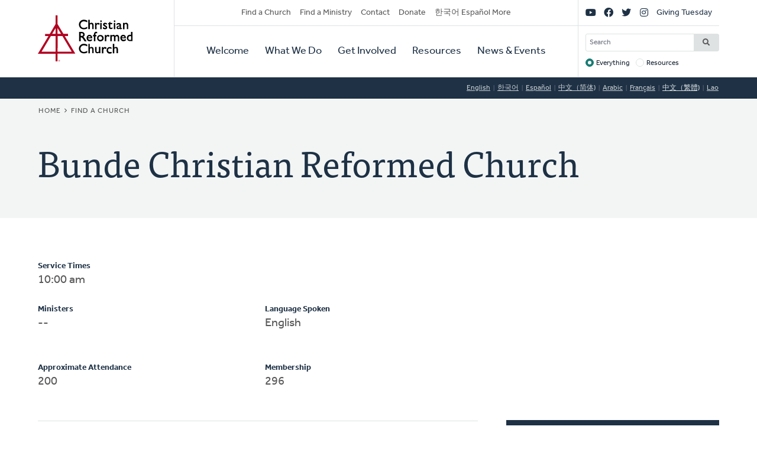

--- FILE ---
content_type: text/html; charset=UTF-8
request_url: https://www.crcna.org/churches/6320?language=zh-hant
body_size: 7133
content:


<!DOCTYPE html>
<html lang="zh-hant" prefix="og: https://ogp.me/ns#">
  <head>
    <meta charset="utf-8" />
<noscript><style>form.antibot * :not(.antibot-message) { display: none !important; }</style>
</noscript><style>/* @see https://github.com/aFarkas/lazysizes#broken-image-symbol */.js img.lazyload:not([src]) { visibility: hidden; }/* @see https://github.com/aFarkas/lazysizes#automatically-setting-the-sizes-attribute */.js img.lazyloaded[data-sizes=auto] { display: block; width: 100%; }</style>
<meta name="description" content="The Christian Reformed Church is a diverse family of healthy congregations, assemblies, and ministries expressing the good news of God’s kingdom that transforms lives and communities worldwide." />
<meta name="abstract" content="The Christian Reformed Church is a diverse family of healthy congregations, assemblies, and ministries expressing the good news of God’s kingdom that transforms lives and communities worldwide." />
<link rel="canonical" href="https://www.crcna.org/churches/6320?language=zh-hant" />
<meta property="og:site_name" content="Christian Reformed Church" />
<meta property="og:url" content="https://www.crcna.org/churches/6320?language=zh-hant" />
<meta property="og:title" content="Bunde Christian Reformed Church" />
<meta name="Generator" content="Drupal 11 (https://www.drupal.org)" />
<meta name="MobileOptimized" content="width" />
<meta name="HandheldFriendly" content="true" />
<meta name="viewport" content="width=device-width, initial-scale=1.0" />
<link rel="icon" href="/themes/custom/crcna/favicon.ico" type="image/vnd.microsoft.icon" />

    <title>Bunde Christian Reformed Church | Christian Reformed Church</title>
    <link rel="stylesheet" media="all" href="/sites/default/files/css/css_GmcDfPj4W-Lt_gOQbF1vOmSDqtEj7FimvmVIzZyAFuA.css?delta=0&amp;language=zh-hant&amp;theme=crcna&amp;include=eJxNyUsKgDAMRdENqVmOw_IaY_20jSQKunsFBzq7nMtqQoMdG3KHBWfDxhWUskbklt1fCDwdxlMY5zqIUcEW9WySasoS2IXefKrHLlZg6_9W_dgv36VQhMsN2aEwiA" />
<link rel="stylesheet" media="all" href="https://api.tiles.mapbox.com/mapbox-gl-js/v1.0.0/mapbox-gl.css" />
<link rel="stylesheet" media="all" href="/sites/default/files/css/css_9TyPgBlvPGcBNB6N1QZBBjzSishJe6tuBDK8SfXKUMQ.css?delta=2&amp;language=zh-hant&amp;theme=crcna&amp;include=eJxNyUsKgDAMRdENqVmOw_IaY_20jSQKunsFBzq7nMtqQoMdG3KHBWfDxhWUskbklt1fCDwdxlMY5zqIUcEW9WySasoS2IXefKrHLlZg6_9W_dgv36VQhMsN2aEwiA" />
<link rel="stylesheet" media="all" href="https://use.typekit.net/flm0bdx.css" />
<link rel="stylesheet" media="all" href="/sites/default/files/css/css_lgS7wPdMH1QJKFix13u4DPWORUV0s-ExqnBNQSOBJcY.css?delta=4&amp;language=zh-hant&amp;theme=crcna&amp;include=eJxNyUsKgDAMRdENqVmOw_IaY_20jSQKunsFBzq7nMtqQoMdG3KHBWfDxhWUskbklt1fCDwdxlMY5zqIUcEW9WySasoS2IXefKrHLlZg6_9W_dgv36VQhMsN2aEwiA" />

    <script type="application/json" data-drupal-selector="drupal-settings-json">{"path":{"baseUrl":"\/","pathPrefix":"","currentPath":"churches\/6320","currentPathIsAdmin":false,"isFront":false,"currentLanguage":"en","currentQuery":{"language":"zh-hant"}},"pluralDelimiter":"\u0003","suppressDeprecationErrors":true,"gtag":{"tagId":"","consentMode":false,"otherIds":[],"events":[],"additionalConfigInfo":[]},"ajaxPageState":{"libraries":"[base64]","theme":"crcna","theme_token":null},"ajaxTrustedUrl":{"\/crcna-search":true},"gtm":{"tagId":null,"settings":{"data_layer":"dataLayer","include_classes":false,"allowlist_classes":"","blocklist_classes":"","include_environment":false,"environment_id":"","environment_token":""},"tagIds":["GTM-NHZGPL6"]},"lazy":{"lazysizes":{"lazyClass":"lazyload","loadedClass":"lazyloaded","loadingClass":"lazyloading","preloadClass":"lazypreload","errorClass":"lazyerror","autosizesClass":"lazyautosizes","srcAttr":"data-src","srcsetAttr":"data-srcset","sizesAttr":"data-sizes","minSize":40,"customMedia":[],"init":true,"expFactor":1.5,"hFac":0.80000000000000004,"loadMode":2,"loadHidden":true,"ricTimeout":0,"throttleDelay":125,"plugins":{"native-loading":"native-loading\/ls.native-loading","unveilhooks":"unveilhooks\/ls.unveilhooks"}},"placeholderSrc":"","preferNative":false,"minified":true,"libraryPath":"\/libraries\/lazysizes"},"crcna_church_finder":{"mapbox_key":"pk.eyJ1IjoiY3JjbmEiLCJhIjoiY2ptbTFrOHRoMGVlbzNqcWNzdWdyM2thcCJ9.uCS0Lv5e_J7ct4jIWLaLaQ"},"googlePSE":{"language":"zh-hant","displayWatermark":0},"crcna_donations":{"cron_last":1769721373},"user":{"uid":0,"permissionsHash":"a7442bbe1027c7c2a9b821d69faa6bff9014fa7d02c9292d84138b515fb7a3d1"}}</script>
<script src="/sites/default/files/js/js_arK0-O0CzS_i1TzS2_i3XGb5xVpJVEJywuvbqq2rpUY.js?scope=header&amp;delta=0&amp;language=zh-hant&amp;theme=crcna&amp;include=eJxdjFEOgzAMQy_EluPsszKhlELaoDaTxk6_ImDS9mP52U64cAbxri6I9pDbXLuDeXoWntwY8-ALnZSwnvUQ6yrYiDUb2Fwvyks7gl0DzbCoudKoJZ1h9WhvyAraWLN3LJGXLqgGaVA9Hba5B8yXhPJtDYFCk3--Y8brN0yd4L3RLh909lhV"></script>
<script src="/modules/contrib/google_tag/js/gtag.js?t8fc0u"></script>
<script src="/modules/contrib/google_tag/js/gtm.js?t8fc0u"></script>

      </head>
  <body class="no-sidebar logged-out direction--ltr">
        <a href="#main-content" class="visually-hidden focusable" id="skip-to-main">
      Skip to main content
    </a>
    <noscript><iframe src="https://www.googletagmanager.com/ns.html?id=GTM-NHZGPL6"
                  height="0" width="0" style="display:none;visibility:hidden"></iframe></noscript>

      <div class="dialog-off-canvas-main-canvas" dir="ltr" data-off-canvas-main-canvas>
    

<div id="page"  class="page page-wrapper contained">

	<header role="banner" id="header" class="header">
		<div id="header">
			<div class="layout-container">
				<div class="header__branding">
					<a id="logo" name="Home" class="logo" href="https://www.crcna.org/?language=zh-hant">
						<span class="visually-hidden">Home</span>
					</a>
				</div>
				<div class="header__menus">

					<button id="toggle-search" class="toggle toggle--search" aria-controls="search" aria-expanded="false" aria-haspopup="menu">
						<i class="icon far fa-search" aria-hidden="true"></i>
						<div class="text">Search</div>
					</button>

					<div id="search" class="search">
						

  <div class="header-bottom-right-region">
    <div class="search-block-form google-cse block searchform" data-drupal-selector="search-block-form" id="block-searchform" role="search">
  
    
      <form action="/crcna-search" method="get" id="search-block-form" accept-charset="UTF-8" class="search-block-form">
  <div class="js-form-item form-item js-form-type-search form-item-keys js-form-item-keys form-no-label">
      <label for="edit-keys" class="visually-hidden">Search</label>
        <input title="Enter the terms you wish to search for." placeholder="Search" data-drupal-selector="edit-keys" type="search" id="edit-keys" name="keys" value="" size="15" maxlength="128" class="form-search" />

        </div>
<fieldset data-drupal-selector="edit-target" id="edit-target--wrapper" class="fieldgroup form-composite js-form-item form-item js-form-wrapper form-wrapper">
      <legend>
    <span class="fieldset-legend">Target</span>
  </legend>
  <div class="fieldset-wrapper">
                <div id="edit-target"><div class="js-form-item form-item js-form-type-radio form-item-target js-form-item-target">
        <input data-drupal-selector="edit-target-everything" type="radio" id="edit-target-everything" name="target" value="everything" checked="checked" class="form-radio" />

        <label for="edit-target-everything" class="option">Everything</label>
      </div>
<div class="js-form-item form-item js-form-type-radio form-item-target js-form-item-target">
        <input data-drupal-selector="edit-target-resources" type="radio" id="edit-target-resources" name="target" value="resources" class="form-radio" />

        <label for="edit-target-resources" class="option">Resources</label>
      </div>
</div>

          </div>
</fieldset>
<div data-drupal-selector="edit-actions" class="form-actions js-form-wrapper form-wrapper" id="edit-actions"><input data-drupal-selector="edit-submit" type="submit" id="edit-submit" value="Search" class="button js-form-submit form-submit" />
</div>

</form>

  </div>

  </div>

					</div>

					<button id="toggle-menu" class="toggle toggle--menu" aria-controls="mobile-menu" aria-expanded="false" aria-haspopup="menu">
						<i class="icon far fa-bars" aria-hidden="true"></i>
						<div class="text">Menu</div>
					</button>
											<div id="top-menu" class="top-menu">
							

  <div class="header-top-left-region">
    <nav role="navigation" aria-labelledby="block-secondarynavigation-menu" id="block-secondarynavigation" class="block secondarynavigation menu-block">
            
  <h2 class="visually-hidden" id="block-secondarynavigation-menu">Secondary Navigation</h2>
  

        
              <ul class="clearfix menu">
                    <li class="menu-item">
                  <a href="/churches?language=zh-hant" data-drupal-link-system-path="node/3588">Find a Church</a>
                        </li>
                <li class="menu-item">
                  <a href="/other/find-ministry?language=zh-hant" data-drupal-link-system-path="node/3589">Find a Ministry</a>
                        </li>
                <li class="menu-item">
                  <a href="/contact?language=zh-hant" data-drupal-link-system-path="node/3596">Contact</a>
                        </li>
                <li class="menu-item">
                  <a href="/donate?language=zh-hant" data-drupal-link-system-path="node/3595">Donate</a>
                        </li>
                <li class="menu-item">
                  <a href="/languages?language=zh-hant" data-drupal-link-system-path="node/3943389">한국어 Español More</a>
                        </li>
        </ul>
  


  </nav>

  </div>

						</div>

						<div id="mobile-menu" class="mobile-menu">
							<div class="main-menu">
								

  <div class="header-bottom-left-region">
    <nav role="navigation" aria-labelledby="block-primarynavigation-menu" id="block-primarynavigation" class="block primarynavigation menu-block">
            
  <h2 class="visually-hidden" id="block-primarynavigation-menu">Primary Navigation</h2>
  

        
              <ul class="clearfix menu">
                    <li class="menu-item">
                  <a href="/welcome?language=zh-hant" data-drupal-link-system-path="node/3590">Welcome</a>
                        </li>
                <li class="menu-item">
                  <a href="/ministries?language=zh-hant" data-drupal-link-system-path="node/3591">What We Do</a>
                        </li>
                <li class="menu-item">
                  <a href="/get-involved?language=zh-hant" data-drupal-link-system-path="node/3592">Get Involved</a>
                        </li>
                <li class="menu-item">
                  <a href="/resources?language=zh-hant" data-drupal-link-system-path="node/3593">Resources</a>
                        </li>
                <li class="menu-item">
                  <a href="/news-and-events?language=zh-hant" data-drupal-link-system-path="node/3594">News &amp; Events</a>
                        </li>
        </ul>
  


  </nav>

  </div>

							</div>
							<div class="social-menu">
								

  <div class="header-top-right-region">
    <nav role="navigation" aria-labelledby="block-sociallinks-menu" id="block-sociallinks" class="block sociallinks menu-block">
            
  <h2 class="visually-hidden" id="block-sociallinks-menu">Social Links</h2>
  

        
							<ul class="clearfix menu">
																	<li data-icon="fab fa-youtube" class="menu-item">
													<a href="http://youTube.com/crcna" class="has-icon">
								<i class="fab fa-youtube"></i>
								<span class="visually-hidden">YouTube</span>
							</a>
						
											</li>
														<li data-icon="fab fa-facebook" class="menu-item">
													<a href="https://www.facebook.com/crcna" class="has-icon">
								<i class="fab fa-facebook"></i>
								<span class="visually-hidden">Facebook</span>
							</a>
						
											</li>
														<li data-icon="fab fa-twitter" class="menu-item">
													<a href="https://twitter.com/crcna" class="has-icon">
								<i class="fab fa-twitter"></i>
								<span class="visually-hidden">Twitter</span>
							</a>
						
											</li>
														<li data-icon="fab fa-instagram" class="menu-item">
													<a href="https://www.instagram.com/crcna/" class="has-icon">
								<i class="fab fa-instagram"></i>
								<span class="visually-hidden">Instagram</span>
							</a>
						
											</li>
														<li class="menu-item">
													<a href="/givingtuesday?language=zh-hant" data-drupal-link-system-path="node/4485489">Giving Tuesday</a>
						
											</li>
							</ul>
			


  </nav>

  </div>

							</div>
						</div>
					
				</div>
			</div>
		</div>
	</header>

	

	<main role="main" class="content-main">
		<a id="main-content" tabindex="-1"></a>
		
					

  <div class="language-switcher-region">
    <div class="language-switcher-language-session block languageswitcher" id="block-languageswitcher" role="navigation">
  
    
      <ul class="links"><li data-drupal-link-query="{&quot;language&quot;:&quot;en&quot;}" data-drupal-link-system-path="churches/6320"><a href="/churches/6320?language=en" class="language-link" title="English" data-drupal-link-query="{&quot;language&quot;:&quot;en&quot;}" data-drupal-link-system-path="churches/6320">English</a></li><li data-drupal-link-query="{&quot;language&quot;:&quot;ko&quot;}" data-drupal-link-system-path="churches/6320"><a href="/churches/6320?language=ko" class="language-link" title="Korean" data-drupal-link-query="{&quot;language&quot;:&quot;ko&quot;}" data-drupal-link-system-path="churches/6320">한국어</a></li><li data-drupal-link-query="{&quot;language&quot;:&quot;es&quot;}" data-drupal-link-system-path="churches/6320"><a href="/churches/6320?language=es" class="language-link" title="Spanish" data-drupal-link-query="{&quot;language&quot;:&quot;es&quot;}" data-drupal-link-system-path="churches/6320">Español</a></li><li data-drupal-link-query="{&quot;language&quot;:&quot;zh-hans&quot;}" data-drupal-link-system-path="churches/6320"><a href="/churches/6320?language=zh-hans" class="language-link" title="Chinese, Simplified" data-drupal-link-query="{&quot;language&quot;:&quot;zh-hans&quot;}" data-drupal-link-system-path="churches/6320">中文（简体)</a></li><li data-drupal-link-query="{&quot;language&quot;:&quot;ar&quot;}" data-drupal-link-system-path="churches/6320"><a href="/churches/6320?language=ar" class="language-link" title="Arabic" data-drupal-link-query="{&quot;language&quot;:&quot;ar&quot;}" data-drupal-link-system-path="churches/6320">Arabic</a></li><li data-drupal-link-query="{&quot;language&quot;:&quot;fr&quot;}" data-drupal-link-system-path="churches/6320"><a href="/churches/6320?language=fr" class="language-link" title="French" data-drupal-link-query="{&quot;language&quot;:&quot;fr&quot;}" data-drupal-link-system-path="churches/6320">Français</a></li><li data-drupal-link-query="{&quot;language&quot;:&quot;zh-hant&quot;}" data-drupal-link-system-path="churches/6320" class="is-active" aria-current="page"><a href="/churches/6320?language=zh-hant" class="language-link session-active is-active" title="Chinese, Traditional" data-drupal-link-query="{&quot;language&quot;:&quot;zh-hant&quot;}" data-drupal-link-system-path="churches/6320" aria-current="page">中文（繁體)</a></li><li data-drupal-link-query="{&quot;language&quot;:&quot;lo&quot;}" data-drupal-link-system-path="churches/6320"><a href="/churches/6320?language=lo" class="language-link" title="Lao" data-drupal-link-query="{&quot;language&quot;:&quot;lo&quot;}" data-drupal-link-system-path="churches/6320">Lao</a></li></ul>
  </div>

  </div>

		
					<div class="highlighted">
				

  <div class="highlighted-region">
    <div id="block-crcna-breadcrumbs" class="block crcna-breadcrumbs">
  
    
        <nav role="navigation" aria-labelledby="system-breadcrumb" class="breadcrumb">
    <h2 id="system-breadcrumb" class="visually-hidden">Breadcrumb</h2>
    <ol>
          <li>
                  <a href="/?language=zh-hant">Home</a>
              </li>
          <li>
                  <a href="/churches?language=zh-hant">Find a Church</a>
              </li>
        </ol>
  </nav>

  </div>
<div id="block-crcnabanner" class="block crcnabanner">
  
    
      
<div class="banner">
  <div class="banner__wrapper">

    <div class="banner__text">
      <div class="layout-container">
        <div class="text">
          <h1>Bunde Christian Reformed Church</h1>
        </div>
      </div>
    </div>
  </div>

</div>

  </div>

  </div>

			</div>
		
		
		
					

  <div class="messages-region">
    <div data-drupal-messages-fallback class="hidden"></div>

  </div>

		
		<div class="main-content">
			<div class="layout-content">
				

  <div class="content-region">
    <div id="block-crcna-content" class="block crcna-content">
  
    
      

<article class="church is-active">
          <div class="church__sidebar">
      <div class="church__map">
        <div id="church-map" data-lat="44.9347" data-lon="-95.3094" data-zoom="14"></div>
      </div>

      <div class="church__contact">
        <div id="church-contact" class="card dark">
          <div class="card__content">
            <h2 class="h5">Contact Info</h4>
            <p class="phone">
                              (320) 847-3520            </p>
            <p class="website">
                              <a href="http://bundecrc.org" target="_blank">bundecrc.org</a>
                            </p>
            <p class="website">
                          </p>
            <p class="email">
                              <a href="/cdn-cgi/l/email-protection#305f56565953557052455e54555342531e5f4257"><span class="__cf_email__" data-cfemail="a5cac3c3ccc6c0e5c7d0cbc1c0c6d7c68bcad7c2">[email&#160;protected]</span></a>
                            </p>
            <h2 class="h5">Church Address</h4>
            <p class="address">
                              14001 Hwy 7 SE<br/>
                                          Clara City,
              MN
              56222<br/>
              <a href="https://maps.google.com?saddr=Current+Location&amp;daddr=14001 Hwy 7 SE+Clara City+MN+56222" target="_blank" rel="nofollow">Get Directions</a>
            </p>

            <h2 class="h5">Mailing Address</h4>
            <p class="address">
                              c/o Kay Hillers<br/>
                            5086 140th Ave SE<br/>
                            Clara City,
              MN
              56222
            </p>
          </div>
        </div>
      </div>
    </div>

    <div class="church__main">
      <div id="church-info">
                  <p>
            <strong>Service Times</strong>
            10:00 am</p>
                <div class="columns">
                    <div>
            <strong>Ministers</strong>
                          <span>--</span>
                      </div>
                      <div>
              <strong>Language Spoken</strong>
              <ul>
                                  <li>English</li>
                              </ul>
            </div>
                  </div>
        <div class="columns">
                      <p>
              <strong>Approximate Attendance</strong>
              200</p>
                                <p>
              <strong>Membership</strong>
              296</p>
                  </div>
        <hr/>
        <div class="columns padding-bottom">
          <p>
            <strong>Barrier Free Facility</strong>
            Yes</p>
          <p>
            <strong>Barrier Free Sound</strong>
            Yes</p>
          <p>
            <strong>Barrier Free Projection</strong>
            No</p>
          <p>
            <strong>Fragrance Free</strong>
            No</p>
          <p>
            <strong>Signing</strong>
            No</p>
          <p>
            <strong>Program with People with Intellectual Disabilities</strong>
            Yes</p>
          <p>
            <strong>Transportation For Disabled</strong>
            No</p>
        </div>
        <hr/>
        <div class="columns padding-bottom">
                      <p>
              <strong>Classis</strong>
              <a href="/classis/63?language=zh-hant">Classis Lake Superior</a>
            </p>
                                        <p>
            <strong>Church File</strong>
            #6320</p>
                      <p>
              <strong>Last Updated Year</strong>
              2025</p>
                                <p>
              <strong>Organized</strong>
              1887</p>
                    <p>
            <strong>Denominational Survey Year</strong>
            2027</p>

        </div>
                <p>
          <em>To update this info, ask your church office to send changes to
            <a href="/cdn-cgi/l/email-protection#d7aeb2b6a5b5b8b8bc97b4a5b4b9b6f9b8a5b0"><span class="__cf_email__" data-cfemail="fd84989c8f9f929296bd9e8f9e939cd3928f9a">[email&#160;protected]</span></a></em>
        </p>
      </div>

                    <hr/>
        <div id="church-past-ministers">
          <strong>Past Ministers</strong>
          <ul class="columns">
                          <li>
                                  <a href="/ministers/2366?language=zh-hant">
                                    Jan Harm
                  Schultz
                                    </a>
                                &nbsp;
                                            (1892-1894)
              </li>
                          <li>
                                  <a href="/ministers/1242?language=zh-hant">
                                    Hermann
                  Potgeter
                                    </a>
                                &nbsp;
                                            (1896-1900)
              </li>
                          <li>
                                  <a href="/ministers/2004?language=zh-hant">
                                    Henry
                  Ahuis
                                    </a>
                                &nbsp;
                                            (1901-1904)
              </li>
                          <li>
                                  <a href="/ministers/1134?language=zh-hant">
                                    Harm
                  Niehaus
                                    </a>
                                &nbsp;
                                            (1904-1906)
              </li>
                          <li>
                                  <a href="/ministers/2272?language=zh-hant">
                                    Diedrich
                  H. Kromminga
                                    </a>
                                &nbsp;
                                            (1908-1911)
              </li>
                          <li>
                                  <a href="/ministers/2329?language=zh-hant">
                                    John
                  Plesscher
                                    </a>
                                &nbsp;
                                            (1912-1916)
              </li>
                          <li>
                                  <a href="/ministers/18144?language=zh-hant">
                                    Frederick
                  Schuurmann
                                    </a>
                                &nbsp;
                                            (1918-1926)
              </li>
                          <li>
                                  <a href="/ministers/2033?language=zh-hant">
                                    William
                  Bode
                                    </a>
                                &nbsp;
                                            (1930-1941)
              </li>
                          <li>
                                  <a href="/ministers/2085?language=zh-hant">
                                    Peter
                  F. Dahm
                                    </a>
                                &nbsp;
                                            (1942-1954)
              </li>
                          <li>
                                  <a href="/ministers/1010?language=zh-hant">
                                    James
                  C. Lont
                                    </a>
                                &nbsp;
                                            (1955-1959)
              </li>
                          <li>
                                  <a href="/ministers/2190?language=zh-hant">
                                    Raymond
                  H. Haan
                                    </a>
                                &nbsp;
                                            (1959-1964)
              </li>
                          <li>
                                  <a href="/ministers/583?language=zh-hant">
                                    Raymond
                  R. Graves
                                    </a>
                                &nbsp;
                                            (1965-1972)
              </li>
                          <li>
                                  <a href="/ministers/137?language=zh-hant">
                                    Robert
                  D. Boertje
                                    </a>
                                &nbsp;
                                            (1972-1976)
              </li>
                          <li>
                                  <a href="/ministers/1205?language=zh-hant">
                                    James
                  T. Petersen
                                    </a>
                                &nbsp;
                                            (1976-1980)
              </li>
                          <li>
                                  <a href="/ministers/1634?language=zh-hant">
                                    John
                  Vander Lugt
                                    </a>
                                &nbsp;
                                            (1981-1991)
              </li>
                          <li>
                                  <a href="/ministers/598?language=zh-hant">
                                    Thomas
                  K. Groelsema
                                    </a>
                                &nbsp;
                                            (1992-1998)
              </li>
                          <li>
                                  <a href="/ministers/2609?language=zh-hant">
                                    Arthur
                  J. Van Wolde
                                    </a>
                                &nbsp;
                                            (1998-2003)
              </li>
                          <li>
                                  <a href="/ministers/3248?language=zh-hant">
                                    Robert
                  L. Pollema
                                    </a>
                                &nbsp;
                                            (2007-2014)
              </li>
                          <li>
                                  <a href="/ministers/70017?language=zh-hant">
                                    Brady
                  J. Mulder
                                    </a>
                                &nbsp;
                                            (2014-2020)
              </li>
                          <li>
                                  <a href="/ministers/322?language=zh-hant">
                                    Joel
                  A. De Boer
                                    </a>
                                &nbsp;
                                            (2023-2025)
              </li>
                      </ul>
        </div>
      
          </div>

  </article>

  </div>

  </div>

			</div>

					</div>
		
	</main>

	
	<footer role="contentinfo" id="footer" class="footer">
							<div class="footer__bottom">
				<div class="layout-container">
											<div class="footer__left">
							

  <div class="footer-left-region">
    <div id="block-crcnacopyright" class="block crcnacopyright">
  
    
      Unless otherwise noted, all content &copy; 2026 Christian Reformed Church in North America (CRCNA). All rights reserved.
  </div>
<nav role="navigation" aria-labelledby="block-footer-menu" id="block-footer" class="block footer menu-block">
            
  <h2 class="visually-hidden" id="block-footer-menu">Footer</h2>
  

        
              <ul class="clearfix menu">
                    <li class="menu-item">
                  <a href="https://www.crcna.org/sites/default/files/crcna_privacy_policy.pdf">Privacy Policy</a>
                        </li>
        </ul>
  


  </nav>

  </div>

						</div>
																<div class="footer__right">
							

  <div class="footer-right-region">
    <div id="block-crcnacontact" class="block crcnacontact">
  
    
      <div class="contact-container"><div class="contact-info"><a href="tel:800-272-5125" class="contact contact--phone">800-272-5125</a></div><div class="contact-info"><a href="/cdn-cgi/l/email-protection#127b7c747d527160717c733c7d6075" class="contact contact--email"><span class="__cf_email__" data-cfemail="2a43444c456a495849444b0445584d">[email&#160;protected]</span></a></div><div class="contact-info"><a href="https://support.crcna.org/hc/en-us/requests/new" class="contact contact--chat">Live Chat</a></div></div><div class="contact-link"><a href="/contact?language=zh-hant">See All Contact Info</a></div>
  </div>

  </div>

						</div>
																<div class="footer__middle">
							

  <div class="footer-middle-region">
    <nav role="navigation" aria-labelledby="block-getconnected-menu" id="block-getconnected" class="block getconnected menu-block">
      
  <h2 id="block-getconnected-menu">Get Connected</h2>
  

        
              <ul class="clearfix menu">
                    <li class="menu-item">
                  <a href="/news-and-events/crc-news-weekly-email?language=zh-hant" data-drupal-link-system-path="node/3619">Weekly Email</a>
                        </li>
                <li class="menu-item">
                  <a href="https://network.crcna.org/">The Network</a>
                        </li>
                <li class="menu-item">
                  <a href="https://www.facebook.com/crcna">Facebook</a>
                        </li>
                <li class="menu-item">
                  <a href="https://twitter.com/crcna">Twitter</a>
                        </li>
                <li class="menu-item">
                  <a href="https://www.instagram.com/crcna/">Instagram</a>
                        </li>
        </ul>
  


  </nav>
<nav role="navigation" aria-labelledby="block-getinvolved-menu" id="block-getinvolved" class="block getinvolved menu-block">
      
  <h2 id="block-getinvolved-menu">Get Involved</h2>
  

        
              <ul class="clearfix menu">
                    <li class="menu-item">
                  <a href="/church-finder">Find a Church</a>
                        </li>
                <li class="menu-item">
                  <a href="/other/find-ministry?language=zh-hant" data-drupal-link-system-path="node/3589">Find a Ministry</a>
                        </li>
                <li class="menu-item">
                  <a href="/donate?language=zh-hant" data-drupal-link-system-path="node/3595">Donate</a>
                        </li>
                <li class="menu-item">
                  <a href="/get-involved/volunteer?language=zh-hant" data-drupal-link-system-path="node/3606">Volunteer</a>
                        </li>
                <li class="menu-item">
                  <a href="/get-involved/careers?language=zh-hant" data-drupal-link-system-path="node/3607">Careers</a>
                        </li>
        </ul>
  


  </nav>
<nav role="navigation" aria-labelledby="block-quicklinks-menu" id="block-quicklinks" class="block quicklinks menu-block">
      
  <h2 id="block-quicklinks-menu">Quick Links</h2>
  

        
              <ul class="clearfix menu">
                    <li class="menu-item">
                  <a href="https://www.thebanner.org/">The Banner</a>
                        </li>
                <li class="menu-item">
                  <a href="https://crcna.wufoo.com/forms/qa6fexc1cq1rc8/">Address Change Form</a>
                        </li>
                <li class="menu-item">
                  <a href="/comment-guidelines?language=zh-hant" data-drupal-link-system-path="node/3943222">Comment Guidelines</a>
                        </li>
                <li class="menu-item">
                  <a href="/news-and-events/press-and-media-resources?language=zh-hant" data-drupal-link-system-path="node/3618">For the Media</a>
                        </li>
                <li class="menu-item">
                  <a href="/welcome/governance?language=zh-hant" data-drupal-link-system-path="node/3613">Governance</a>
                        </li>
        </ul>
  


  </nav>

  </div>

						</div>
									</div>
			</div>
			</footer>

</div>

  </div>

    
    <script data-cfasync="false" src="/cdn-cgi/scripts/5c5dd728/cloudflare-static/email-decode.min.js"></script><script src="/core/assets/vendor/jquery/jquery.min.js?v=4.0.0-rc.1"></script>
<script src="/sites/default/files/js/js_fbuwnMNXcVNe2qwfK0jWRm_SF8WuuZhqwIT59Kqnuo0.js?scope=footer&amp;delta=1&amp;language=zh-hant&amp;theme=crcna&amp;include=eJxdjFEOgzAMQy_EluPsszKhlELaoDaTxk6_ImDS9mP52U64cAbxri6I9pDbXLuDeXoWntwY8-ALnZSwnvUQ6yrYiDUb2Fwvyks7gl0DzbCoudKoJZ1h9WhvyAraWLN3LJGXLqgGaVA9Hba5B8yXhPJtDYFCk3--Y8brN0yd4L3RLh909lhV"></script>
<script src="https://kit.fontawesome.com/7b18199a46.js" crossorigin="anonymous"></script>
<script src="/sites/default/files/js/js_DQo9CFa4pH6rwEcoktPSz-YBrzU_403-RSjg9mNj9Is.js?scope=footer&amp;delta=3&amp;language=zh-hant&amp;theme=crcna&amp;include=eJxdjFEOgzAMQy_EluPsszKhlELaoDaTxk6_ImDS9mP52U64cAbxri6I9pDbXLuDeXoWntwY8-ALnZSwnvUQ6yrYiDUb2Fwvyks7gl0DzbCoudKoJZ1h9WhvyAraWLN3LJGXLqgGaVA9Hba5B8yXhPJtDYFCk3--Y8brN0yd4L3RLh909lhV"></script>
<script src="https://api.tiles.mapbox.com/mapbox-gl-js/v1.0.0/mapbox-gl.js"></script>
<script src="/sites/default/files/js/js_5JY0ExhWA4Q8Ji2562PRAId9B6Xp2YMHNiWsfaNwCWQ.js?scope=footer&amp;delta=5&amp;language=zh-hant&amp;theme=crcna&amp;include=eJxdjFEOgzAMQy_EluPsszKhlELaoDaTxk6_ImDS9mP52U64cAbxri6I9pDbXLuDeXoWntwY8-ALnZSwnvUQ6yrYiDUb2Fwvyks7gl0DzbCoudKoJZ1h9WhvyAraWLN3LJGXLqgGaVA9Hba5B8yXhPJtDYFCk3--Y8brN0yd4L3RLh909lhV"></script>

  </body>
</html>


--- FILE ---
content_type: text/css
request_url: https://www.crcna.org/sites/default/files/css/css_9TyPgBlvPGcBNB6N1QZBBjzSishJe6tuBDK8SfXKUMQ.css?delta=2&language=zh-hant&theme=crcna&include=eJxNyUsKgDAMRdENqVmOw_IaY_20jSQKunsFBzq7nMtqQoMdG3KHBWfDxhWUskbklt1fCDwdxlMY5zqIUcEW9WySasoS2IXefKrHLlZg6_9W_dgv36VQhMsN2aEwiA
body_size: -149
content:
/* @license GPL-2.0-or-later https://www.drupal.org/licensing/faq */
#google-cse-results-searchbox-form div,#google-cse-results-searchbox-form input{display:inline;margin:0;}#google-cse-results-searchbox-form .form-radios div{display:block;}
input.gsc-input{background:rgb(255,255,255) !important;}img.gcsc-branding-img-noclear{display:none;}.google-cse input[type="search"]{background:unset !important;}
